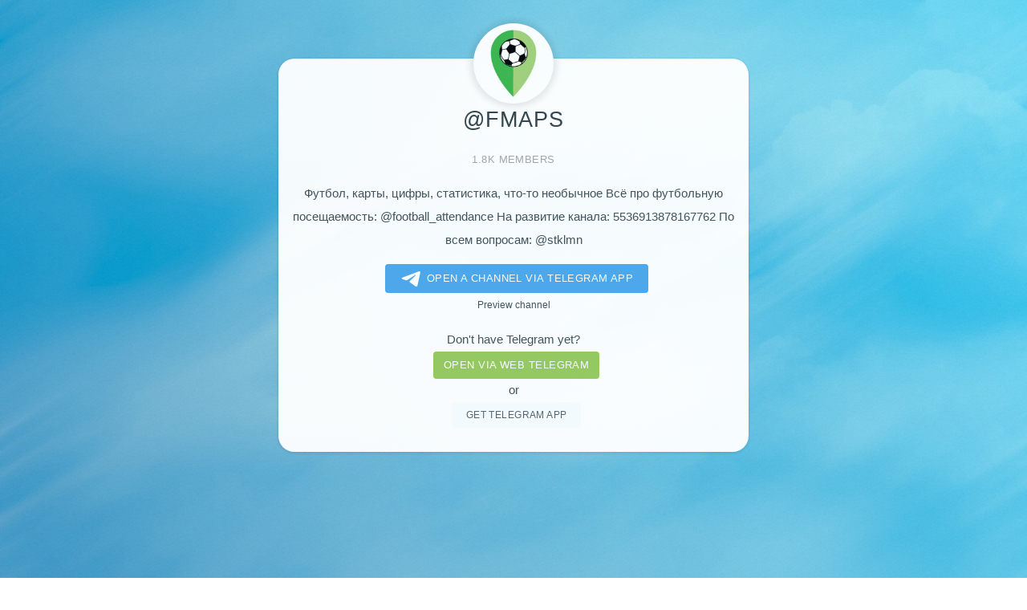

--- FILE ---
content_type: text/html; charset=utf-8
request_url: https://telegram.im/@fmaps
body_size: 2573
content:
<!DOCTYPE html>
<html lang="en">
<head>
    <title>@fmaps - view channel telegram @fmaps</title>
    <meta name="description" content="Футбол, карты, цифры, статистика, что-то необычное Всё про футбольную посещаемость: @football_attendance На развитие канала: 5536913878167762 По всем вопросам: @stklmn">
    <meta name="keywords" content="fmaps,channel,футбол,карты,цифры,статистика,что-то">
    <meta charset="utf-8" />
    <meta name="viewport" content="width=device-width, initial-scale=1" />
    <meta property="og:title" content="@fmaps">
    <meta property="og:image" content="//telegram.im/img/fmaps">
    <meta property="og:site_name" content="Telegram">
    <meta property="og:description" content="Футбол, карты, цифры, статистика, что-то необычное Всё про футбольную посещаемость: @football_attendance На развитие канала: 5536913878167762 По всем вопросам: @stklmn">
    <meta property="twitter:title" content="@fmaps">
    <meta property="twitter:image" content="//telegram.im/img/fmaps">
    <meta property="twitter:site" content="@Telegram">
    <meta property="al:ios:app_store_id" content="686449807">
    <meta property="al:ios:app_name" content="Telegram Messenger">
    <meta property="al:ios:url" content="tg://resolve?domain=fmaps">
    <meta property="al:android:url" content="tg://resolve?domain=fmaps">
    <meta property="al:android:app_name" content="Telegram">
    <meta property="al:android:package" content="org.telegram.messenger">
    <meta name="twitter:card" content="summary">
    <meta name="twitter:site" content="@Telegram">
    <meta name="twitter:description" content="Футбол, карты, цифры, статистика, что-то необычное Всё про футбольную посещаемость: @football_attendance На развитие канала: 5536913878167762 По всем вопросам: @stklmn">
    <meta name="twitter:app:name:iphone" content="Telegram Messenger">
    <meta name="twitter:app:id:iphone" content="686449807">
    <meta name="twitter:app:url:iphone" content="tg://resolve?domain=fmaps">
    <meta name="twitter:app:name:ipad" content="Telegram Messenger">
    <meta name="twitter:app:id:ipad" content="686449807">
    <meta name="twitter:app:url:ipad" content="tg://resolve?domain=fmaps">
    <meta name="twitter:app:name:googleplay" content="Telegram">
    <meta name="twitter:app:id:googleplay" content="org.telegram.messenger">
    <meta name="twitter:app:url:googleplay" content="https://telegram.im/@fmaps">
    <meta name="apple-itunes-app" content="app-id=686449807, app-argument: tg://resolve?domain=fmaps">
    <link rel="alternate" href="//telegram.im/@fmaps" hreflang="x-default" />
    <link rel="alternate" href="//telegram.im/@fmaps?lang=en" hreflang="en" />
    <link rel="alternate" href="//telegram.im/@fmaps?lang=hi" hreflang="hi" />
    <link rel="alternate" href="//telegram.im/@fmaps?lang=ms" hreflang="ms" />
    <link rel="alternate" href="//telegram.im/@fmaps?lang=ru" hreflang="ru" />
    <link rel="alternate" href="//telegram.im/@fmaps?lang=pt" hreflang="pt" />
    <link rel="alternate" href="//telegram.im/@fmaps?lang=tr" hreflang="tr" />
    <link rel="alternate" href="//telegram.im/@fmaps?lang=zh" hreflang="zh" />
    <link rel="shortcut icon" href="//telegram.im/favicon.png">
    <!--[if lte IE 8]><script src="//telegram.im/assets/page/js/html5shiv.js"></script><![endif]-->
    <link rel="stylesheet" href="//telegram.im/assets/page/css/main.css" />
    <!--[if lte IE 9]><link rel="stylesheet" href="//telegram.im/assets/page/css/ie9.css" /><![endif]-->
    <!--[if lte IE 8]><link rel="stylesheet" href="//telegram.im/assets/page/css/ie8.css" /><![endif]-->
    <noscript>
        <link rel="stylesheet" href="//telegram.im/assets/page/css/noscript.css" />
    </noscript>
    <link rel="stylesheet" href="//telegram.im/assets/mobirise/css/languages.min.css" id="theme-stylesheet">
    <script async src="https://pagead2.googlesyndication.com/pagead/js/adsbygoogle.js?client=ca-pub-2794207926855952"
     crossorigin="anonymous"></script></head>

<body>
    <!-- Wrapper -->
    <div id="wrapper">

        <!-- Main -->
        <section id="main" class="width40">
            <a href="tg://resolve?domain=fmaps">
                <span class="avatar">
                    <img src="//telegram.im/img/fmaps" class="avaimg" width="100" height="100" alt="@fmaps" />                </span>
                <h1>@fmaps</h1><small class="members">1.8K members</small>            </a>
            <p>Футбол, карты, цифры, статистика, что-то необычное		Всё про футбольную посещаемость: <a target="_blank" href="https://telegram.im/@football_attendance">@football_attendance</a>		На развитие канала: 5536913878167762		По всем вопросам: <a target="_blank" href="https://telegram.im/@stklmn">@stklmn</a></p>
            <ul class="actions">
                <li><a class="btnhover" style="display:block;font-size:90%;border-radius:4px;background:#389ce9;color:#fff;padding:0.4em 1.4em 0.4em 1em;" href="tg://resolve?domain=fmaps"><svg class="hoveranimate" style="width: 39px;height:20px;vertical-align:middle;" viewBox="0 0 21 18">
                            <g fill="none">
                                <path fill="#ffffff" d="M0.554,7.092 L19.117,0.078 C19.737,-0.156 20.429,0.156 20.663,0.776 C20.745,0.994 20.763,1.23 20.713,1.457 L17.513,16.059 C17.351,16.799 16.62,17.268 15.88,17.105 C15.696,17.065 15.523,16.987 15.37,16.877 L8.997,12.271 C8.614,11.994 8.527,11.458 8.805,11.074 C8.835,11.033 8.869,10.994 8.905,10.958 L15.458,4.661 C15.594,4.53 15.598,4.313 15.467,4.176 C15.354,4.059 15.174,4.037 15.036,4.125 L6.104,9.795 C5.575,10.131 4.922,10.207 4.329,10.002 L0.577,8.704 C0.13,8.55 -0.107,8.061 0.047,7.614 C0.131,7.374 0.316,7.182 0.554,7.092 Z"></path>
                            </g>
                        </svg>Open a Channel via Telegram app</a></li>
                <p id="open"><small><a target="_blank" href="//tttttt.me/s/fmaps">Preview channel</a></small></p>                                <p style="margin-bottom:0;"><a target="_blank" href="https://telegram.org/apps" class="btn btn-md btn-link">Don't have Telegram yet?</a></p>
                <li><a target="_blank" class="btnhover" style="display:block;font-size:90%;border-radius:4px;background:#8bc34a;color:#fff;padding:0.3em 1em;" href="https://web.telegram.im/#/im?p=@fmaps" class="btn btn-success">Open via web telegram</a></li>
                <p style="margin:0;">or</p>
                <li><a target="_blank" style="border:0;" href="https://telegram.org/apps" class="button btnhover">Get telegram app</a></li>
            </ul>
        </section>  
        <!-- Footer -->
        <footer id="footer"> 
        <ins class="adsbygoogle"
     style="display:block"
     data-ad-client="ca-pub-2794207926855952"
     data-ad-slot="4903758805"
     data-ad-format="autorelaxed"></ins>
<script>
     (adsbygoogle = window.adsbygoogle || []).push({});
</script>
<br>            <ul class="copyright">
                <li>&copy; <a href="https://telegram.im" target="_blank">Telegram</a>.<a href="https://telegram.im" target="_blank">im</a></li>
            </ul>
            <small>Unofficial service for Telegram messenger</small>
        </footer>

    </div>

        <!-- Scripts -->
    <!--[if lte IE 8]><script src="//telegram.im/assets/page/js/respond.min.js"></script><![endif]-->
            <div id="tgme_frame_cont"></div>
        <script type="text/javascript">
            var protoUrl="tg:\/\/resolve?domain=fmaps";if(!1){var iframeContEl=document.getElementById('tgme_frame_cont')||document.body;var iframeEl=document.createElement('iframe');iframeContEl.appendChild(iframeEl);var pageHidden=!1;window.addEventListener('pagehide',function(){pageHidden=!0},!1);window.addEventListener('blur',function(){pageHidden=!0},!1);if(iframeEl!==null){iframeEl.src=protoUrl}
setTimeout(function(){if(!pageHidden){window.location=protoUrl}},15000)}
else if(protoUrl){setTimeout(function(){window.location=protoUrl},15000)}        </script>
        </body>
</html>

--- FILE ---
content_type: text/html; charset=utf-8
request_url: https://www.google.com/recaptcha/api2/aframe
body_size: 267
content:
<!DOCTYPE HTML><html><head><meta http-equiv="content-type" content="text/html; charset=UTF-8"></head><body><script nonce="vPaPf7G9RRqpRp4YsPCGUg">/** Anti-fraud and anti-abuse applications only. See google.com/recaptcha */ try{var clients={'sodar':'https://pagead2.googlesyndication.com/pagead/sodar?'};window.addEventListener("message",function(a){try{if(a.source===window.parent){var b=JSON.parse(a.data);var c=clients[b['id']];if(c){var d=document.createElement('img');d.src=c+b['params']+'&rc='+(localStorage.getItem("rc::a")?sessionStorage.getItem("rc::b"):"");window.document.body.appendChild(d);sessionStorage.setItem("rc::e",parseInt(sessionStorage.getItem("rc::e")||0)+1);localStorage.setItem("rc::h",'1769221977162');}}}catch(b){}});window.parent.postMessage("_grecaptcha_ready", "*");}catch(b){}</script></body></html>